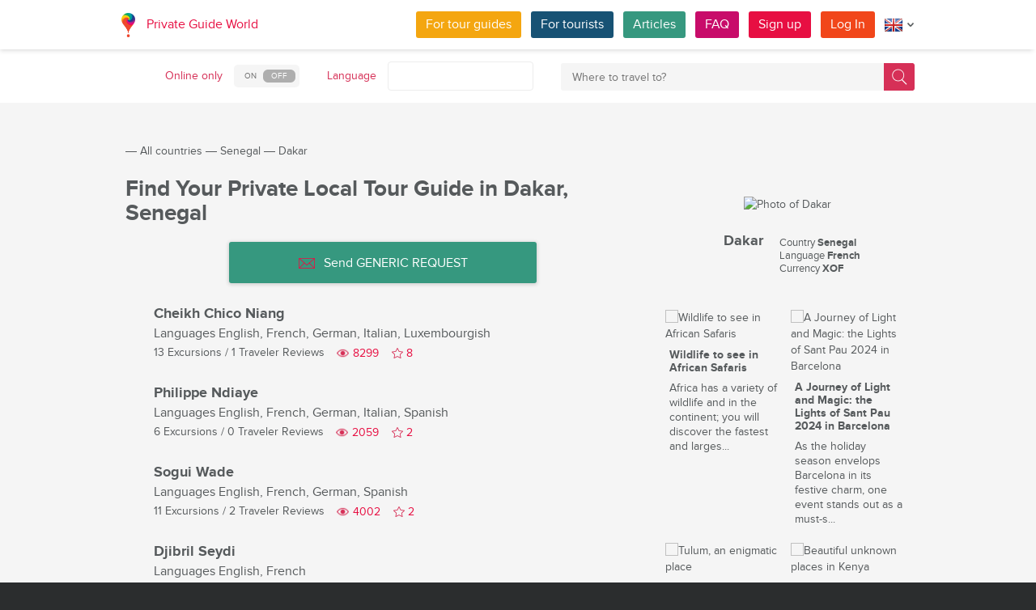

--- FILE ---
content_type: text/html; charset=utf-8
request_url: https://pg.world/countries/senegal/dakar/guides
body_size: 17018
content:

    <!DOCTYPE html>
<html lang="en" dir="ltr">
    <head>
        <meta charset="utf-8" />
        <meta http-equiv="Content-Type" content="text/html; charset=utf-8" />
        <meta http-equiv="X-UA-Compatible" content="IE=edge" />
        <title>The Complete List of Local Tour Guides in Dakar, Senegal on PG.WORLD</title>
        <meta name="description" content="Explore the complete list of local tour guides in Dakar, Senegal, including names, avatar photos, spoken languages, the number of tours offered, and traveler reviews. Send a GENERIC REQUEST with your order or questions to all tour guides in Dakar who speak your language. | PG.WORLD" />
		
		
        
		<link rel="alternate" hreflang="de" href="https://pg.world/ger/countries/senegal/dakar/guides" />
		<link rel="alternate" hreflang="fr" href="https://pg.world/fre/countries/senegal/dakar/guides" />
		<link rel="alternate" hreflang="it" href="https://pg.world/ita/countries/senegal/dakar/guides" />
		<link rel="alternate" hreflang="es" href="https://pg.world/spa/countries/senegal/dakar/guides" />
		<link rel="alternate" hreflang="ru" href="https://pg.world/rus/countries/senegal/dakar/guides" />
		         
                 
		<meta http-equiv="Cache-Control" content="public" />
        <meta name="viewport" content="width=device-width, initial-scale=1">
		<meta name="google-play-app" content="app-id=world.pg.android">
        <meta http-equiv="cleartype" content="on" />
		<meta name="format-detection" content="telephone=no" />
        <link rel="apple-touch-icon" sizes="57x57" href="/i/image/site/favicon/apple-touch-icon-57x57.png">
        <link rel="apple-touch-icon" sizes="60x60" href="/i/image/site/favicon/apple-touch-icon-60x60.png">
        <link rel="apple-touch-icon" sizes="72x72" href="/i/image/site/favicon/apple-touch-icon-72x72.png">
        <link rel="apple-touch-icon" sizes="76x76" href="/i/image/site/favicon/apple-touch-icon-76x76.png">
        <link rel="apple-touch-icon" sizes="114x114" href="/i/image/site/favicon/apple-touch-icon-114x114.png">
        <link rel="apple-touch-icon" sizes="120x120" href="/i/image/site/favicon/apple-touch-icon-120x120.png">
        <link rel="apple-touch-icon" sizes="144x144" href="/i/image/site/favicon/apple-touch-icon-144x144.png">
        <link rel="apple-touch-icon" sizes="152x152" href="/i/image/site/favicon/apple-touch-icon-152x152.png">
        <link rel="apple-touch-icon" sizes="180x180" href="/i/image/site/favicon/apple-touch-icon-180x180.png">
        <link rel="icon" type="image/png" href="/i/image/site/favicon/favicon-32x32.png" sizes="32x32">
        <link rel="icon" type="image/png" href="/i/image/site/favicon/android-chrome-192x192.png" sizes="192x192">
        <link rel="icon" type="image/png" href="/i/image/site/favicon/favicon-96x96.png" sizes="96x96">
        <link rel="icon" type="image/png" href="/i/image/site/favicon/favicon-16x16.png" sizes="16x16">
        <link rel="manifest" href="/i/image/site/favicon/manifest.json">
        <link rel="shortcut icon" href="/i/image/site/favicon/favicon.ico">
        <meta name="msapplication-TileColor" content="#e70f42">
        <meta name="msapplication-TileImage" content="/i/image/site/favicon/mstile-144x144.png">
        <meta name="msapplication-config" content="/i/image/site/favicon/browserconfig.xml">
        <meta name="theme-color" content="#ffffff">

        <link rel="stylesheet" type="text/css" href="/i/css/site/animate.css" />
        <link rel="stylesheet" type="text/css" href="/i/css/site/modal.css" />
        <link rel="stylesheet" type="text/css" href="/i/css/site/modaluser.css?v=1.3">
        <link rel="stylesheet" type="text/css" href="/i/css/site/webui-popover.min.css" />
        <link rel="stylesheet" type="text/css" href="/i/css/site/select2.min.css" />
        <link rel="stylesheet" type="text/css" href="/i/css/site/toggles.css" />
        <link rel="stylesheet" type="text/css" href="/i/css/site/fileinput.css" />
        <link rel="stylesheet" type="text/css" href="/i/css/site/owl.carousel.css?v=1.0" />
        <link rel="stylesheet" type="text/css" href="/i/css/site/owl.theme.css" />
        <link rel="stylesheet" type="text/css" href="/i/css/site/baguetteBox.css" />
        <link rel="stylesheet" type="text/css" href="/i/css/site/menu.css" />
        <link rel="stylesheet" type="text/css" href="/i/css/site/notification-default.css?v=1.5" />
        <link rel="stylesheet" type="text/css" href="/i/css/site/notification-style-bar.css?v=1.1" />
        <link rel="stylesheet" type="text/css" href="/i/css/site/jcrop-style.css?v=1.11" />
        <link rel="stylesheet" type="text/css" href="/i/css/site/jquery.Jcrop.css" />
        <link rel="stylesheet" type="text/css" href="/i/css/site/grid.css?v=1.0" />
        <link rel="stylesheet" type="text/css" href="/i/css/site/core.css?v=1.6" />
        <link rel="stylesheet" type="text/css" href="/i/css/site/style.css?v=14.1" />
        <link rel="stylesheet" type="text/css" href="/i/css/_dev/angular.css" />
        <link rel="stylesheet" type="text/css" href="/i/css/angular-my.css" />
        <link rel="stylesheet" type="text/css" href="/i/css/user-profile-cart.css?v=1.2" />
		<link rel="stylesheet" type="text/css" href="/i/css/site/amigo.sorter.css?v=1.0" />
		
		<!-- HTML5 Shim and Respond.js IE8 support of HTML5 elements and media queries -->
        <!-- WARNING: Respond.js doesn't work if you view the page via file:// -->
        <!--[if lt IE 8]>
        <script type="text/javascript" src="/i/js/site/respond.js"></script>
        <script type="text/javascript" src="/i/js/site/respond.js"></script>
        <![endif]-->
        <link rel="canonical" href="https://pg.world/countries/senegal/dakar/guides" />
        
        <meta name="yandex-verification" content="6fc9a5d73815ae4" />
        <meta name="p:domain_verify" content="812c141a9b597c172b363bfeda6f9d49"/>
        <meta name="tp-claim" content="13d56722983295">


<!-- Facebook Pixel Code -->
<script>
!function(f,b,e,v,n,t,s){if(f.fbq)return;n=f.fbq=function(){n.callMethod?
n.callMethod.apply(n,arguments):n.queue.push(arguments)};if(!f._fbq)f._fbq=n;
n.push=n;n.loaded=!0;n.version='2.0';n.queue=[];t=b.createElement(e);t.async=!0;
t.src=v;s=b.getElementsByTagName(e)[0];s.parentNode.insertBefore(t,s)}(window,
document,'script','https://connect.facebook.net/en_US/fbevents.js');

fbq('init', '1793419437610175');
fbq('track', "PageView");</script>
<noscript><img height="1" width="1" style="display:none"
src="https://www.facebook.com/tr?id=1793419437610175&ev=PageView&noscript=1"
/></noscript>
<!-- End Facebook Pixel Code -->

<!-- Metrika counter -->
<script type="text/javascript">
    (function (d, w, c) {
        (w[c] = w[c] || []).push(function() {
            try {
                w.yaCounter36135060 = new Ya.Metrika({
                    id:36135060,
                    clickmap:true,
                    trackLinks:true,
                    accurateTrackBounce:true,
                    webvisor:true
                });
            } catch(e) { }
        });

        var n = d.getElementsByTagName("script")[0],
            s = d.createElement("script"),
            f = function () { n.parentNode.insertBefore(s, n); };
        s.type = "text/javascript";
        s.async = true;
        s.src = "https://mc.yandex.ru/metrika/watch.js";

        if (w.opera == "[object Opera]") {
            d.addEventListener("DOMContentLoaded", f, false);
        } else { f(); }
    })(document, window, "yandex_metrika_callbacks");
</script>
<noscript><div style="display:none"><img style="display:none" src="https://mc.yandex.ru/watch/36135060" style="position:absolute; left:-9999px;" alt="" /></div></noscript>
<!-- /Metrika counter -->

<!-- Global site tag (gtag.js) - Google Analytics -->
<script async src="https://www.googletagmanager.com/gtag/js?id=G-3WK2FBF6F7"></script>
<script>
  window.dataLayer = window.dataLayer || [];
  function gtag(){dataLayer.push(arguments);}
  gtag('js', new Date());
  gtag('config', 'G-3WK2FBF6F7');
</script>

		<meta name="google-site-verification" content="wqGfSjmHSs3lXEI27GsrhFZ0FZGbhCa8ZOoCHcVKZzA" />
		<meta name="p:domain_verify" content="53125ae66933ef0e00403f8d56e22e9b"/>
        <meta name="p:domain_verify" content="812c141a9b597c172b363bfeda6f9d49"/>
	</head>
    <body class="">
		<noscript><iframe src="https://www.googletagmanager.com/ns.html?id=GTM-NFJBPG6" height="0" width="0" style="display:none;visibility:hidden"></iframe></noscript>
		<noscript><div id="noscript" >For full functionality of this site you need to enable JavaScript.</div></noscript>
		<!--[if IE 8]><div id="IE8_not_supported" >Your browser is not supported anymore. <a href="https://myaccount.google.com/not-supported?pli=1" target="_blank">Please update to a more recent one.</a></div><![endif]-->
		<div id="_smartbanner"></div>
		
    <div class="page-wrap">
       
    <header>
		
	<div class="header">
		<div class="inner">
			<div class="logo">
									<a class="" href="https://pg.world/"><img src="https://pg.world/i/image/site/logo-new.png" alt="Private Guide World"></a>
								<a class="" href="https://pg.world/">Private Guide World</a>
			</div><div class="menu">
				<ul>
										<li><a style="background:#f4a610" class="btn" href="https://pg.world/for_guides">For tour guides</a></li>
															<li><a style="background:#175274" class="btn" href="https://pg.world/for_tourists">For tourists</a></li>
										<li><a style="background:#36987f" class="btn" href="https://pg.world/articles">Articles</a></li>
					<li><a style="background:#c80c6a" class="btn" href="https://pg.world/faq">FAQ</a></li>
									<li class="signlog-head-js short"><span class="cd-signup btn" onclick="yaCounter36135060.reachGoal('CLICK_REG_LINK');gtag('send', 'event', 'regform', 'call','main');">Sign up</span></li>
					<li class="signlog-head-js short"><span style="background:#f1461a" class="cd-signin btn">Log In</span></li>
									<li style="margin-top:4px;margin-bottom:4px;">
						<a href="#" class="popup_btn no-js" title="Language"><img alt="" src="/i/image/site/flags/eng24x24a.png"><span class="description">Language</span><span class="arrow"></span></a>
						<ul class="popup_content right">
															<li class="list-group-item"><a href="https://pg.world/countries/senegal/dakar/guides" prop-lang="eng" class="flags-list-popoverlink"><img alt="eng" src="/i/image/site/flags/eng16x16.png"><span>English</span></a></li>
															<li class="list-group-item"><a href="https://pg.world/ger/countries/senegal/dakar/guides" prop-lang="ger" class="flags-list-popoverlink"><img alt="ger" src="/i/image/site/flags/ger16x16.png"><span>Deutsch</span></a></li>
															<li class="list-group-item"><a href="https://pg.world/fre/countries/senegal/dakar/guides" prop-lang="fre" class="flags-list-popoverlink"><img alt="fre" src="/i/image/site/flags/fre16x16.png"><span>Français</span></a></li>
															<li class="list-group-item"><a href="https://pg.world/ita/countries/senegal/dakar/guides" prop-lang="ita" class="flags-list-popoverlink"><img alt="ita" src="/i/image/site/flags/ita16x16.png"><span>Italiano</span></a></li>
															<li class="list-group-item"><a href="https://pg.world/spa/countries/senegal/dakar/guides" prop-lang="spa" class="flags-list-popoverlink"><img alt="spa" src="/i/image/site/flags/spa16x16.png"><span>Español</span></a></li>
															<li class="list-group-item"><a href="https://pg.world/rus/countries/senegal/dakar/guides" prop-lang="rus" class="flags-list-popoverlink"><img alt="rus" src="/i/image/site/flags/rus16x16.png"><span>Русский</span></a></li>
													</ul>
					</li>
				</ul>
			</div>
		</div>
	</div>
		
<div class="header_search">
	<div class="inner">
		<form action="https://pg.world/find_place" method="get" enctype="multipart/form-data" id="search-place-panel">
			<div class="header_search_box on_off_online">
				<div class="description">Online only</div>
				<input id="search-online-only" class="search-online-only" type="checkbox" name="search_online_only"  />
				<label for="search-online-only"><span class="on">ON</span><span class="off">OFF</span></label>
			</div>
			<div class="header_search_box">
				<div class="description">Language</div>
				<div class="select_box">
					<select class="morelangpanelselect js-states form-control select2-hidden-accessible" name="search_langs[]" multiple="" tabindex="-1" aria-hidden="true" style="width: 100%;">
											<option value="aar" >Afar</option>
											<option value="abk" >Abkhaz</option>
											<option value="afr" >Afrikaans</option>
											<option value="aka" >Akan</option>
											<option value="alb" >Albanian</option>
											<option value="amh" >Amharic</option>
											<option value="ara" >Arabic</option>
											<option value="arg" >Aragonese</option>
											<option value="arm" >Armenian</option>
											<option value="asm" >Assamese</option>
											<option value="ava" >Avaric</option>
											<option value="ave" >Avestan</option>
											<option value="aym" >Aymara</option>
											<option value="aze" >Azerbaijani</option>
											<option value="bak" >Bashkir</option>
											<option value="bam" >Bambara</option>
											<option value="baq" >Basque</option>
											<option value="bel" >Belarusian</option>
											<option value="bih" >Bihari</option>
											<option value="bis" >Bislama</option>
											<option value="bos" >Bosnian</option>
											<option value="bre" >Breton</option>
											<option value="bul" >Bulgarian</option>
											<option value="bur" >Burmese</option>
											<option value="cat" >Catalan</option>
											<option value="cha" >Chamorro</option>
											<option value="che" >Chechen</option>
											<option value="chi" >Cantonese</option>
											<option value="chv" >Chuvash</option>
											<option value="cor" >Cornish</option>
											<option value="cos" >Corsican</option>
											<option value="cre" >Cree</option>
											<option value="cze" >Czech</option>
											<option value="dan" >Danish</option>
											<option value="div" >Divehi</option>
											<option value="dut" >Dutch</option>
											<option value="dzo" >Dzongkha</option>
											<option value="eng" >English</option>
											<option value="epo" >Esperanto</option>
											<option value="est" >Estonian</option>
											<option value="fao" >Faroese</option>
											<option value="fij" >Fijian</option>
											<option value="fin" >Finnish</option>
											<option value="fre" >French</option>
											<option value="fry" >Western Frisian</option>
											<option value="ful" >Fula</option>
											<option value="geo" >Georgian</option>
											<option value="ger" >German</option>
											<option value="gla" >Gaelic</option>
											<option value="gle" >Irish</option>
											<option value="glg" >Galician</option>
											<option value="glv" >Manx</option>
											<option value="gre" >Greek (modern)</option>
											<option value="grn" >Guaraní</option>
											<option value="guj" >Gujarati</option>
											<option value="hat" >Haitian</option>
											<option value="hau" >Hausa</option>
											<option value="heb" >Hebrew</option>
											<option value="her" >Herero</option>
											<option value="hin" >Hindi</option>
											<option value="hmo" >Hiri Motu</option>
											<option value="hrv" >Croatian</option>
											<option value="hun" >Hungarian</option>
											<option value="ibo" >Igbo</option>
											<option value="ice" >Icelandic</option>
											<option value="iii" >Nuosu</option>
											<option value="iku" >Inuktitut</option>
											<option value="ind" >Indonesian</option>
											<option value="ipk" >Inupiaq</option>
											<option value="ita" >Italian</option>
											<option value="jav" >Javanese</option>
											<option value="jpn" >Japanese</option>
											<option value="kal" >Kalaallisut</option>
											<option value="kan" >Kannada</option>
											<option value="kas" >Kashmiri</option>
											<option value="kau" >Kanuri</option>
											<option value="kaz" >Kazakh</option>
											<option value="khm" >Khmer</option>
											<option value="kik" >Kikuyu</option>
											<option value="kin" >Kinyarwanda</option>
											<option value="kir" >Kyrgyz</option>
											<option value="kom" >Komi</option>
											<option value="kon" >Kongo</option>
											<option value="kor" >Korean</option>
											<option value="kua" >Kwanyama</option>
											<option value="kur" >Kurdish</option>
											<option value="lao" >Lao</option>
											<option value="lat" >Latin</option>
											<option value="lav" >Latvian</option>
											<option value="lim" >Limburgish</option>
											<option value="lin" >Lingala</option>
											<option value="lit" >Lithuanian</option>
											<option value="ltz" >Luxembourgish</option>
											<option value="lub" >Luba-Katanga</option>
											<option value="lug" >Ganda</option>
											<option value="mac" >Macedonian</option>
											<option value="mal" >Malayalam</option>
											<option value="mao" >Māori</option>
											<option value="mar" >Marathi</option>
											<option value="may" >Malay</option>
											<option value="mlg" >Malagasy</option>
											<option value="mlt" >Maltese</option>
											<option value="mon" >Mongolian</option>
											<option value="nau" >Nauru</option>
											<option value="nav" >Navajo</option>
											<option value="nbl" >Southern Ndebele</option>
											<option value="nde" >Northern Ndebele</option>
											<option value="ndo" >Ndonga</option>
											<option value="nep" >Nepali</option>
											<option value="nno" >Norwegian Nynorsk</option>
											<option value="nob" >Norwegian Bokmål</option>
											<option value="nor" >Norwegian</option>
											<option value="nya" >Chichewa</option>
											<option value="oci" >Occitan</option>
											<option value="ori" >Oriya</option>
											<option value="orm" >Oromo</option>
											<option value="oss" >Ossetian</option>
											<option value="pan" >Panjabi</option>
											<option value="per" >Persian (Farsi)</option>
											<option value="pli" >Pāli</option>
											<option value="pol" >Polish</option>
											<option value="por" >Portuguese</option>
											<option value="pus" >Pushto</option>
											<option value="que" >Quechua</option>
											<option value="roh" >Romansh</option>
											<option value="rum" >Romanian</option>
											<option value="run" >Kirundi</option>
											<option value="rus" >Russian</option>
											<option value="sag" >Sango</option>
											<option value="san" >Sanskrit</option>
											<option value="sin" >Sinhalese</option>
											<option value="slo" >Slovak</option>
											<option value="slv" >Slovene</option>
											<option value="sme" >Northern Sami</option>
											<option value="smo" >Samoan</option>
											<option value="sna" >Shona</option>
											<option value="snd" >Sindhi</option>
											<option value="som" >Somali</option>
											<option value="sot" >Southern Sotho</option>
											<option value="spa" >Spanish</option>
											<option value="srd" >Sardinian</option>
											<option value="srp" >Serbian</option>
											<option value="ssw" >Swati</option>
											<option value="sun" >Sundanese</option>
											<option value="swa" >Swahili</option>
											<option value="swe" >Swedish</option>
											<option value="tah" >Tahitian</option>
											<option value="tam" >Tamil</option>
											<option value="tat" >Tatar</option>
											<option value="tel" >Telugu</option>
											<option value="tet" >Tetum</option>
											<option value="tgk" >Tajik</option>
											<option value="tgl" >Tagalog</option>
											<option value="tha" >Thai</option>
											<option value="tib" >Tibetan</option>
											<option value="tir" >Tigrinya</option>
											<option value="ton" >Tonga</option>
											<option value="tsn" >Tswana</option>
											<option value="tso" >Tsonga</option>
											<option value="tuk" >Turkmen</option>
											<option value="tur" >Turkish</option>
											<option value="tuv" >Turkana</option>
											<option value="twi" >Twi</option>
											<option value="uig" >Uyghur</option>
											<option value="ukr" >Ukrainian</option>
											<option value="urd" >Urdu</option>
											<option value="uzb" >Uzbek</option>
											<option value="ven" >Venda</option>
											<option value="vie" >Vietnamese</option>
											<option value="vol" >Volapük</option>
											<option value="wel" >Welsh</option>
											<option value="wln" >Walloon</option>
											<option value="wol" >Wolof</option>
											<option value="xho" >Xhosa</option>
											<option value="yid" >Yiddish</option>
											<option value="yor" >Yoruba</option>
											<option value="zha" >Zhuang</option>
											<option value="zul" >Zulu</option>
										</select>
				</div>
			</div>
			<div class="header_search_box search_word_box">
				<input id="head-mini-search-input-field" name="search_word" value="" autocomplete="off" role="textbox" aria-autocomplete="list" aria-haspopup="true" placeholder="Where to travel to?" onfocus="this.placeholder = ''" onblur="this.placeholder = 'Where to travel to?'" maxlength="50"><button id="select-langmorepanelremove-btn" title="Find!"> </button>
			</div>
		</form>
	</div>
</div>    </header>
    <button class="menu-button" id="open-button" aria-label="Menu"></button>
    
       <div class="page-body">
                              <div class="wrap">
              <div class="redrow page">
                  
    <div id="main-breadcrumbs">
        <ol class="breadcrumb">
            <li>
                <a href="https://pg.world/" aria-label="Private Guide"></a><span> &#8213; </span>
            </li>
            
                
                                    <li>
                        <a href="https://pg.world/countries">All countries</a><span> &#8213; </span>
                    </li>
                
            
                
                                    <li>
                        <a href="https://pg.world/countries/senegal">Senegal</a><span> &#8213; </span>
                    </li>
                
            
                
                
                                    <li>
                        <span>Dakar</span>
                    </li>
                
                    </ol>
    </div>
    <div style="clear: both"></div>
                  
    <div class="redgrid-set-4 sidebar-right">
        
        <div class="capitalimg bordered-image">
                            <img alt="Photo of Dakar" src="https://api.pg.world/node_model_img?w=303&h=235&mode=fitout&zoom=1&file=city_SEN_Dakar_1.jpg" class="img-resp">
                    </div>
        <div class="redrow countrydescsidebar">
            <div class="countrydescsidebar-whatcountry bordered-image">
                                    <img alt="" style="max-width: 19px; height: auto;" src="https://api.pg.world/node_model_img?w=268&h=180&mode=&zoom=1&file=SN.png"> 
                                <span>Dakar</span>
            </div>
            <div class="countrydescsidebar-countrydesc">
                                    <!--<div class="countrydescsidebar-line">Region <span>Région de Dakar</span></div>-->
                                                    <div class="countrydescsidebar-line">Country <span>Senegal</span></div>
                
                                    <div class="countrydescsidebar-line">Language <span>French</span></div>
                
                                    <div class="countrydescsidebar-line">Currency <span>XOF</span></div>
                
                            </div>
        </div>
		<div class="article_block_box_top"></div>
			
	<div class="article_block_box">
	<div class="article_block">
			<div class="article_block_img"><a href="https://pg.world/articles/wildlife_to_see_in_african_safaris"><img src="https://pg.world/node_model_img?w=145&h=145&mode=fitout&zoom=1&file=a3bd69afbfc979069b758bf7603b2431.jpg" alt="Wildlife to see in African Safaris"></a></div>
			<div class="article_block_title"><a href="https://pg.world/articles/wildlife_to_see_in_african_safaris">Wildlife to see in African Safaris</a></div>
			<div class="article_block_desc">Africa has a variety of wildlife and in the continent; you will discover the fastest and larges...</div>
		</div><div class="article_block">
			<div class="article_block_img"><a href="https://pg.world/articles/lights_of_sant_pau_2024"><img src="https://pg.world/node_model_img?w=145&h=145&mode=fitout&zoom=1&file=29ee10d4dde676b24a50840b727d79f9.jpg" alt="A Journey of Light and Magic: the Lights of Sant Pau 2024 in Barcelona"></a></div>
			<div class="article_block_title"><a href="https://pg.world/articles/lights_of_sant_pau_2024">A Journey of Light and Magic: the Lights of Sant Pau 2024 in Barcelona</a></div>
			<div class="article_block_desc">As the holiday season envelops Barcelona in its festive charm, one event stands out as a must-s...</div>
		</div><div class="article_block">
			<div class="article_block_img"><a href="https://pg.world/articles/tulum_an_enigmatic_place"><img src="https://pg.world/node_model_img?w=145&h=145&mode=fitout&zoom=1&file=a833b97afb6b314b6ef6c21538eb21e5.jpg" alt="Tulum, an enigmatic place"></a></div>
			<div class="article_block_title"><a href="https://pg.world/articles/tulum_an_enigmatic_place">Tulum, an enigmatic place</a></div>
			<div class="article_block_desc">​Tulum is an emblematic city ubicated along of known Riviera Maya. It is a place whoever have t...</div>
		</div><div class="article_block">
			<div class="article_block_img"><a href="https://pg.world/articles/beautiful-unknown-places-in-kenya"><img src="https://pg.world/node_model_img?w=145&h=145&mode=fitout&zoom=1&file=19b76a4d9dc7b6a92622617a2b0e169d.jpg" alt="Beautiful unknown places in Kenya"></a></div>
			<div class="article_block_title"><a href="https://pg.world/articles/beautiful-unknown-places-in-kenya">Beautiful unknown places in Kenya</a></div>
			<div class="article_block_desc">Kenya is a country located in the East of Africa and is surrounded by beautiful savannahs, lake...</div>
		</div><div class="article_block">
			<div class="article_block_img"><a href="https://pg.world/articles/scuba_diving_in_different_places"><img src="https://pg.world/node_model_img?w=145&h=145&mode=fitout&zoom=1&file=6f26c835f6e714773417e65284e750df.jpg" alt="Unique scuba diving in different places of the globe"></a></div>
			<div class="article_block_title"><a href="https://pg.world/articles/scuba_diving_in_different_places">Unique scuba diving in different places of the globe</a></div>
			<div class="article_block_desc">There are a lot of different beautiful underwater depths in the world that you can see by putti...</div>
		</div><div class="article_block">
			<div class="article_block_img"><a href="https://pg.world/articles/sundarbans_home_of_the_royal_bengal_tiger"><img src="https://pg.world/node_model_img?w=145&h=145&mode=fitout&zoom=1&file=03ccf59bc3654c2046fbbd78b731e94a.jpeg" alt="Sundarbans: Home of the Royal Bengal Tiger"></a></div>
			<div class="article_block_title"><a href="https://pg.world/articles/sundarbans_home_of_the_royal_bengal_tiger">Sundarbans: Home of the Royal Bengal Tiger</a></div>
			<div class="article_block_desc">Sundarbans (Bangladesh) is the largest mangrove forest in the world. It is located in the Gange...</div>
		</div>	</div>
    </div>
    <div class="redgrid-set-8 page-content">
        <div class="redrow">
            <div class="redgrid-set-12 cont-left nopad">
               <h1 class="page-title">Find Your Private Local Tour Guide in Dakar, Senegal</h1>
            </div>
        </div>
		
			<div class="new_mass_mail_btn">
			<button class="btn" onclick="$('.cd-signup').trigger('click'); $('.cb-tourist').trigger('click'); return false;"><span class="icon forbtnicon sbm"></span>Send GENERIC REQUEST</button>
		</div>
	
        
        
                    
    <div class="guide-list">
                  <div class="guide-list-item">
              <div class="guide-list-item-left">
                 <div class="guide-list-item-img bordered-image">
                    <a href="https://pg.world/user?user_id=5929a26d49d862793a8b4567" aria-label="Cheikh  Chico Niang">
                        <img alt="" width="70" height="70" src="https://api.pg.world/node_model_img?w=70&h=70&mode=fitout&zoom=1&file=8117ae0e59ec6668df98bd26f92fe4a9.jpg">
                    </a>
                 </div>
			              </div>
              <div class="guide-list-item-right">
                 <div class="guide-list-item-name">
                    <a href="https://pg.world/user?user_id=5929a26d49d862793a8b4567" title="">Cheikh  Chico Niang</a>
                 </div>
                                      <div class="guide-list-item-spokenlang">
                        <span class="not_for_mobile">Languages</span> <span>English, French, German, Italian, Luxembourgish</span>
                     </div>
                                  <div class="guide-list-item-watches-line">
                    <div class="guide-list-item-excursions">
                       <a href="https://pg.world/user/public_tours?user_id=5929a26d49d862793a8b4567">13 Excursions</a> / <a href="https://pg.world/user/feedbacks?user_id=5929a26d49d862793a8b4567">1 Traveler Reviews</a>
                    </div>
                    <div class="likes-star-block">
                        <span class="profile_views">8299</span><span user_id="5929a26d49d862793a8b4567" class="likes-star js-add-user-to-fav likedisabled"></span><span user_id="5929a26d49d862793a8b4567" class="js-user-num-in-fav">8</span>
                    </div>
                 </div>
                 <div class="guide-list-item-metatagsline" style="display: none;">
                                            <a href="https://pg.world/countries/senegal" class="guide-list-item-metatag">Senegal</a>
                                            <a href="https://pg.world/countries/gambia" class="guide-list-item-metatag">Gambia</a>
                    
                                     </div>
              </div>
           </div>
                  <div class="guide-list-item">
              <div class="guide-list-item-left">
                 <div class="guide-list-item-img bordered-image">
                    <a href="https://pg.world/user?user_id=6696ebd231834909cf069e5a" aria-label="Philippe Ndiaye">
                        <img alt="" width="70" height="70" src="https://api.pg.world/node_model_img?w=70&h=70&mode=fitout&zoom=1&file=be10f0ddf911155993ccd4da45ddc8cc.jpg">
                    </a>
                 </div>
			              </div>
              <div class="guide-list-item-right">
                 <div class="guide-list-item-name">
                    <a href="https://pg.world/user?user_id=6696ebd231834909cf069e5a" title="">Philippe Ndiaye</a>
                 </div>
                                      <div class="guide-list-item-spokenlang">
                        <span class="not_for_mobile">Languages</span> <span>English, French, German, Italian, Spanish</span>
                     </div>
                                  <div class="guide-list-item-watches-line">
                    <div class="guide-list-item-excursions">
                       <a href="https://pg.world/user/public_tours?user_id=6696ebd231834909cf069e5a">6 Excursions</a> / <a href="https://pg.world/user/feedbacks?user_id=6696ebd231834909cf069e5a">0 Traveler Reviews</a>
                    </div>
                    <div class="likes-star-block">
                        <span class="profile_views">2059</span><span user_id="6696ebd231834909cf069e5a" class="likes-star js-add-user-to-fav likedisabled"></span><span user_id="6696ebd231834909cf069e5a" class="js-user-num-in-fav">2</span>
                    </div>
                 </div>
                 <div class="guide-list-item-metatagsline" style="display: none;">
                                            <a href="https://pg.world/countries/senegal" class="guide-list-item-metatag">Senegal</a>
                                            <a href="https://pg.world/countries/gambia" class="guide-list-item-metatag">Gambia</a>
                    
                                     </div>
              </div>
           </div>
                  <div class="guide-list-item">
              <div class="guide-list-item-left">
                 <div class="guide-list-item-img bordered-image">
                    <a href="https://pg.world/user?user_id=5fca91f9f3324378d017f668" aria-label="Sogui Wade">
                        <img alt="" width="70" height="70" src="https://api.pg.world/node_model_img?w=70&h=70&mode=fitout&zoom=1&file=31fc906287daeeb8d9e8081791cc47a3.jpg">
                    </a>
                 </div>
			              </div>
              <div class="guide-list-item-right">
                 <div class="guide-list-item-name">
                    <a href="https://pg.world/user?user_id=5fca91f9f3324378d017f668" title="">Sogui Wade</a>
                 </div>
                                      <div class="guide-list-item-spokenlang">
                        <span class="not_for_mobile">Languages</span> <span>English, French, German, Spanish</span>
                     </div>
                                  <div class="guide-list-item-watches-line">
                    <div class="guide-list-item-excursions">
                       <a href="https://pg.world/user/public_tours?user_id=5fca91f9f3324378d017f668">11 Excursions</a> / <a href="https://pg.world/user/feedbacks?user_id=5fca91f9f3324378d017f668">2 Traveler Reviews</a>
                    </div>
                    <div class="likes-star-block">
                        <span class="profile_views">4002</span><span user_id="5fca91f9f3324378d017f668" class="likes-star js-add-user-to-fav likedisabled"></span><span user_id="5fca91f9f3324378d017f668" class="js-user-num-in-fav">2</span>
                    </div>
                 </div>
                 <div class="guide-list-item-metatagsline" style="display: none;">
                                            <a href="https://pg.world/countries/senegal" class="guide-list-item-metatag">Senegal</a>
                    
                                     </div>
              </div>
           </div>
                  <div class="guide-list-item">
              <div class="guide-list-item-left">
                 <div class="guide-list-item-img bordered-image">
                    <a href="https://pg.world/user?user_id=6740ca32e310b10cdd0efcd3" aria-label="Djibril Seydi">
                        <img alt="" width="70" height="70" src="https://api.pg.world/node_model_img?w=70&h=70&mode=fitout&zoom=1&file=b4bf44eeabc4c9e6e4abbcf9aa4bbb0a.jpg">
                    </a>
                 </div>
			              </div>
              <div class="guide-list-item-right">
                 <div class="guide-list-item-name">
                    <a href="https://pg.world/user?user_id=6740ca32e310b10cdd0efcd3" title="">Djibril Seydi</a>
                 </div>
                                      <div class="guide-list-item-spokenlang">
                        <span class="not_for_mobile">Languages</span> <span>English, French</span>
                     </div>
                                  <div class="guide-list-item-watches-line">
                    <div class="guide-list-item-excursions">
                       <a href="https://pg.world/user/public_tours?user_id=6740ca32e310b10cdd0efcd3">9 Excursions</a> / <a href="https://pg.world/user/feedbacks?user_id=6740ca32e310b10cdd0efcd3">0 Traveler Reviews</a>
                    </div>
                    <div class="likes-star-block">
                        <span class="profile_views">1300</span><span user_id="6740ca32e310b10cdd0efcd3" class="likes-star js-add-user-to-fav likedisabled"></span><span user_id="6740ca32e310b10cdd0efcd3" class="js-user-num-in-fav">1</span>
                    </div>
                 </div>
                 <div class="guide-list-item-metatagsline" style="display: none;">
                    
                                     </div>
              </div>
           </div>
                  <div class="guide-list-item">
              <div class="guide-list-item-left">
                 <div class="guide-list-item-img bordered-image">
                    <a href="https://pg.world/user?user_id=64dbc057357b6f6277480953" aria-label="Moustapha Ndiaye">
                        <img alt="" width="70" height="70" src="https://api.pg.world/node_model_img?w=70&h=70&mode=fitout&zoom=1&file=94d220e831280af5c633a18fc1cced83.jpg">
                    </a>
                 </div>
			              </div>
              <div class="guide-list-item-right">
                 <div class="guide-list-item-name">
                    <a href="https://pg.world/user?user_id=64dbc057357b6f6277480953" title="">Moustapha Ndiaye</a>
                 </div>
                                      <div class="guide-list-item-spokenlang">
                        <span class="not_for_mobile">Languages</span> <span>English, French, German, Italian</span>
                     </div>
                                  <div class="guide-list-item-watches-line">
                    <div class="guide-list-item-excursions">
                       <a href="https://pg.world/user/public_tours?user_id=64dbc057357b6f6277480953">6 Excursions</a> / <a href="https://pg.world/user/feedbacks?user_id=64dbc057357b6f6277480953">1 Traveler Reviews</a>
                    </div>
                    <div class="likes-star-block">
                        <span class="profile_views">3828</span><span user_id="64dbc057357b6f6277480953" class="likes-star js-add-user-to-fav likedisabled"></span><span user_id="64dbc057357b6f6277480953" class="js-user-num-in-fav">5</span>
                    </div>
                 </div>
                 <div class="guide-list-item-metatagsline" style="display: none;">
                    
                                     </div>
              </div>
           </div>
                  <div class="guide-list-item">
              <div class="guide-list-item-left">
                 <div class="guide-list-item-img bordered-image">
                    <a href="https://pg.world/user?user_id=68c94b4e36a3b1e2ff0e2479" aria-label="Boubacar Cisse">
                        <img alt="" width="70" height="70" src="https://api.pg.world/node_model_img?w=70&h=70&mode=fitout&zoom=1&file=fe44ae6a382bd811b36ec6b2f5a2c49b.jpg">
                    </a>
                 </div>
			              </div>
              <div class="guide-list-item-right">
                 <div class="guide-list-item-name">
                    <a href="https://pg.world/user?user_id=68c94b4e36a3b1e2ff0e2479" title="">Boubacar Cisse</a>
                 </div>
                                      <div class="guide-list-item-spokenlang">
                        <span class="not_for_mobile">Languages</span> <span>English, French</span>
                     </div>
                                  <div class="guide-list-item-watches-line">
                    <div class="guide-list-item-excursions">
                       <a href="https://pg.world/user/public_tours?user_id=68c94b4e36a3b1e2ff0e2479">6 Excursions</a> / <a href="https://pg.world/user/feedbacks?user_id=68c94b4e36a3b1e2ff0e2479">0 Traveler Reviews</a>
                    </div>
                    <div class="likes-star-block">
                        <span class="profile_views">878</span><span user_id="68c94b4e36a3b1e2ff0e2479" class="likes-star js-add-user-to-fav likedisabled"></span><span user_id="68c94b4e36a3b1e2ff0e2479" class="js-user-num-in-fav">0</span>
                    </div>
                 </div>
                 <div class="guide-list-item-metatagsline" style="display: none;">
                    
                                     </div>
              </div>
           </div>
                  <div class="guide-list-item">
              <div class="guide-list-item-left">
                 <div class="guide-list-item-img bordered-image">
                    <a href="https://pg.world/user?user_id=6535837b3d512f61470740a3" aria-label="Bécaye Guindo">
                        <img alt="" width="70" height="70" src="https://api.pg.world/node_model_img?w=70&h=70&mode=fitout&zoom=1&file=145482fac8c653903bfb93c4dec12220.jpg">
                    </a>
                 </div>
			              </div>
              <div class="guide-list-item-right">
                 <div class="guide-list-item-name">
                    <a href="https://pg.world/user?user_id=6535837b3d512f61470740a3" title="">Bécaye Guindo</a>
                 </div>
                                      <div class="guide-list-item-spokenlang">
                        <span class="not_for_mobile">Languages</span> <span>English, French, Wolof</span>
                     </div>
                                  <div class="guide-list-item-watches-line">
                    <div class="guide-list-item-excursions">
                       <a href="https://pg.world/user/public_tours?user_id=6535837b3d512f61470740a3">2 Excursions</a> / <a href="https://pg.world/user/feedbacks?user_id=6535837b3d512f61470740a3">0 Traveler Reviews</a>
                    </div>
                    <div class="likes-star-block">
                        <span class="profile_views">1511</span><span user_id="6535837b3d512f61470740a3" class="likes-star js-add-user-to-fav likedisabled"></span><span user_id="6535837b3d512f61470740a3" class="js-user-num-in-fav">0</span>
                    </div>
                 </div>
                 <div class="guide-list-item-metatagsline" style="display: none;">
                    
                                     </div>
              </div>
           </div>
                  <div class="guide-list-item">
              <div class="guide-list-item-left">
                 <div class="guide-list-item-img bordered-image">
                    <a href="https://pg.world/user?user_id=655f5101968fc2dd22000582" aria-label="Алиун Диоп">
                        <img alt="" width="70" height="70" src="https://api.pg.world/node_model_img?w=70&h=70&mode=fitout&zoom=1&file=15e747db5b82bdd87171121ba9c31f78.jpg">
                    </a>
                 </div>
			              </div>
              <div class="guide-list-item-right">
                 <div class="guide-list-item-name">
                    <a href="https://pg.world/user?user_id=655f5101968fc2dd22000582" title="">Алиун Диоп</a>
                 </div>
                                      <div class="guide-list-item-spokenlang">
                        <span class="not_for_mobile">Languages</span> <span>English</span>
                     </div>
                                  <div class="guide-list-item-watches-line">
                    <div class="guide-list-item-excursions">
                       <a href="https://pg.world/user/public_tours?user_id=655f5101968fc2dd22000582">0 Excursions</a> / <a href="https://pg.world/user/feedbacks?user_id=655f5101968fc2dd22000582">0 Traveler Reviews</a>
                    </div>
                    <div class="likes-star-block">
                        <span class="profile_views">1562</span><span user_id="655f5101968fc2dd22000582" class="likes-star js-add-user-to-fav likedisabled"></span><span user_id="655f5101968fc2dd22000582" class="js-user-num-in-fav">1</span>
                    </div>
                 </div>
                 <div class="guide-list-item-metatagsline" style="display: none;">
                    
                                     </div>
              </div>
           </div>
                  <div class="guide-list-item">
              <div class="guide-list-item-left">
                 <div class="guide-list-item-img bordered-image">
                    <a href="https://pg.world/user?user_id=5bd18c6649d8623c0c8b4567" aria-label="Jean bassirou Dieme">
                        <img alt="" width="70" height="70" src="https://api.pg.world/node_model_img?w=70&h=70&mode=fitout&zoom=1&file=153d929af3fca7893188242806bf59ac.jpg">
                    </a>
                 </div>
			              </div>
              <div class="guide-list-item-right">
                 <div class="guide-list-item-name">
                    <a href="https://pg.world/user?user_id=5bd18c6649d8623c0c8b4567" title="">Jean bassirou Dieme</a>
                 </div>
                                      <div class="guide-list-item-spokenlang">
                        <span class="not_for_mobile">Languages</span> <span>English, French, Portuguese, Spanish</span>
                     </div>
                                  <div class="guide-list-item-watches-line">
                    <div class="guide-list-item-excursions">
                       <a href="https://pg.world/user/public_tours?user_id=5bd18c6649d8623c0c8b4567">0 Excursions</a> / <a href="https://pg.world/user/feedbacks?user_id=5bd18c6649d8623c0c8b4567">0 Traveler Reviews</a>
                    </div>
                    <div class="likes-star-block">
                        <span class="profile_views">4841</span><span user_id="5bd18c6649d8623c0c8b4567" class="likes-star js-add-user-to-fav likedisabled"></span><span user_id="5bd18c6649d8623c0c8b4567" class="js-user-num-in-fav">3</span>
                    </div>
                 </div>
                 <div class="guide-list-item-metatagsline" style="display: none;">
                    
                                     </div>
              </div>
           </div>
                  <div class="guide-list-item">
              <div class="guide-list-item-left">
                 <div class="guide-list-item-img bordered-image">
                    <a href="https://pg.world/user?user_id=678d16db5c07a939ca06a8e6" aria-label="Fallou  Gaye">
                        <img alt="" width="70" height="70" src="https://api.pg.world/node_model_img?w=70&h=70&mode=fitout&zoom=1&file=55e2951aa979d4b0fb71a69703d4e10c.jpg">
                    </a>
                 </div>
			              </div>
              <div class="guide-list-item-right">
                 <div class="guide-list-item-name">
                    <a href="https://pg.world/user?user_id=678d16db5c07a939ca06a8e6" title="">Fallou  Gaye</a>
                 </div>
                                  <div class="guide-list-item-watches-line">
                    <div class="guide-list-item-excursions">
                       <a href="https://pg.world/user/public_tours?user_id=678d16db5c07a939ca06a8e6">0 Excursions</a> / <a href="https://pg.world/user/feedbacks?user_id=678d16db5c07a939ca06a8e6">0 Traveler Reviews</a>
                    </div>
                    <div class="likes-star-block">
                        <span class="profile_views">861</span><span user_id="678d16db5c07a939ca06a8e6" class="likes-star js-add-user-to-fav likedisabled"></span><span user_id="678d16db5c07a939ca06a8e6" class="js-user-num-in-fav">0</span>
                    </div>
                 </div>
                 <div class="guide-list-item-metatagsline" style="display: none;">
                    
                                     </div>
              </div>
           </div>
                  <div class="guide-list-item">
              <div class="guide-list-item-left">
                 <div class="guide-list-item-img bordered-image">
                    <a href="https://pg.world/user?user_id=652191fa45d3961f0f018422" aria-label="Mariama  Ndiaye">
                        <img alt="" width="70" height="70" src="https://api.pg.world/node_model_img?w=70&h=70&mode=fitout&zoom=1&file=ecaf5272fd55368a1ebcb364130500f3.jpg">
                    </a>
                 </div>
			              </div>
              <div class="guide-list-item-right">
                 <div class="guide-list-item-name">
                    <a href="https://pg.world/user?user_id=652191fa45d3961f0f018422" title="">Mariama  Ndiaye</a>
                 </div>
                                      <div class="guide-list-item-spokenlang">
                        <span class="not_for_mobile">Languages</span> <span>English, French, Wolof</span>
                     </div>
                                  <div class="guide-list-item-watches-line">
                    <div class="guide-list-item-excursions">
                       <a href="https://pg.world/user/public_tours?user_id=652191fa45d3961f0f018422">0 Excursions</a> / <a href="https://pg.world/user/feedbacks?user_id=652191fa45d3961f0f018422">0 Traveler Reviews</a>
                    </div>
                    <div class="likes-star-block">
                        <span class="profile_views">2263</span><span user_id="652191fa45d3961f0f018422" class="likes-star js-add-user-to-fav likedisabled"></span><span user_id="652191fa45d3961f0f018422" class="js-user-num-in-fav">1</span>
                    </div>
                 </div>
                 <div class="guide-list-item-metatagsline" style="display: none;">
                    
                                     </div>
              </div>
           </div>
           </div>        
        
    </div>
    <div style="clear: both;"></div>
            <div class="guide-list-seo">
            <p><em>Private local tour guides in Dakar can show you more than landmarks. Explore hidden corners, local stories, and authentic life with experts who know the city best.</em></p>          </div>
    	<div class="article_block_box_bottom"></div>
              </div>
          </div>
       </div>
    </div>

    
        
						
	
	<div style="clear:both"></div>
	<footer>
		<div class="inner">
			<div class="justify">
				<div class="footer_block menu inline">
					<div class="menu_inner inline">
						<div class="logo">
							<a class="inline_m" href="https://pg.world/"><img src="/i/image/site/logo-new.png" alt="Private Guide World" /></a>
							<a class="inline_m" href="https://pg.world/">Private Guide World</a>
						</div>
						<div class="footer_menu">
							<ul>
															<li>&#9679;<a href="https://pg.world/about_us">About us</a></li>
															<li>&#9679;<a href="https://pg.world/faq">FAQ</a></li>
															<li>&#9679;<a href="https://pg.world/articles">Articles</a></li>
															<li>&#9679;<a href="mailto:support@pg.world">Contact us (support@pg.world)</a></li>
															<li>&#9679;<a href="https://pg.world/terms_of_use">Terms of use</a></li>
															<li>&#9679;<a href="https://pg.world/privacy_policy">Privacy policy</a></li>
														</ul>
						</div>
					</div>
					<div class="menu_inner inline">
						<div class="marketplace">
													<a href="https://play.google.com/store/apps/details?id=world.pg.android" target="_blank" title="Android application" class="google-market">
								<img src="/i/image/soc_set_icons/googleplay_eng.png" alt="Android application" />
							</a>
													<a href="https://itunes.apple.com/us/app/private-guide/id1145846483" target="_blank" title="iOS application" class="appstore">
								<img src="/i/image/soc_set_icons/appstore_eng.png" alt="iOS application" />
							</a>
												</div>
						<div class="soc_icons">
							<ul>
															<li>
									<a href="https://www.facebook.com/groups/1815485358739315/" target="_blank" title="Facebook">
										<img src="/i/image/soc_set_icons/facebook.png" alt="Facebook" />
									</a>
								</li>
															<li>
									<a href="https://vk.com/club133177251" target="_blank" title="Vkontakte">
										<img src="/i/image/soc_set_icons/vkontakte.png" alt="Vkontakte" />
									</a>
								</li>
															<li>
									<a href="https://www.linkedin.com/company/private-guide-world" target="_blank" title="Linkedin">
										<img src="/i/image/soc_set_icons/linkedin.png" alt="Linkedin" />
									</a>
								</li>
															<li>
									<a href="https://twitter.com/wwwpgworld" target="_blank" title="Twitter">
										<img src="/i/image/soc_set_icons/twitter.png" alt="Twitter" />
									</a>
								</li>
															<li>
									<a href="https://www.instagram.com/privateguideworld/" target="_blank" title="Instagram">
										<img src="/i/image/soc_set_icons/instagram.png" alt="Instagram" />
									</a>
								</li>
															<li>
									<a href="https://www.pinterest.com/private_guide/" target="_blank" title="Pinterest">
										<img src="/i/image/soc_set_icons/pinterest.png" alt="Pinterest" />
									</a>
								</li>
															<li>
									<a href="https://www.youtube.com/channel/UC77LG16jAtH5yUREiLlNHRg" target="_blank" title="YouTube">
										<img src="/i/image/soc_set_icons/youtube.png" alt="YouTube" />
									</a>
								</li>
															<li>
									<a href="https://www.tiktok.com/@privateguideworld" target="_blank" title="TikTok">
										<img src="/i/image/soc_set_icons/tiktok.png" alt="TikTok" />
									</a>
								</li>
														</ul>
						</div>
					</div>					
				</div>
				<div class="footer_block country inline">
					<div class="title">Countries</div>
					<ul>
																					<li class="show_on_mobile"><a href="https://pg.world/countries/australia/guides">Australia</a></li>
																<li class="show_on_mobile"><a href="https://pg.world/countries/canada/guides">Canada</a></li>
																<li class="show_on_mobile"><a href="https://pg.world/countries/dominica/guides">Dominica</a></li>
																<li class="show_on_mobile"><a href="https://pg.world/countries/czechia/guides">Czechia</a></li>
																<li class="show_on_mobile"><a href="https://pg.world/countries/russia/guides">Russia</a></li>
																<li class="show_on_mobile"><a href="https://pg.world/countries/algeria/guides">Algeria</a></li>
																<li class="show_on_mobile"><a href="https://pg.world/countries/cyprus/guides">Cyprus</a></li>
																<li class="show_on_mobile"><a href="https://pg.world/countries/liechtenstein/guides">Liechtenstein</a></li>
																<li><a href="https://pg.world/countries/costa_rica/guides">Costa Rica</a></li>
																<li><a href="https://pg.world/countries/cape_verde/guides">Cape Verde</a></li>
																<li><a href="https://pg.world/countries/nicaragua/guides">Nicaragua</a></li>
																<li><a href="https://pg.world/countries/chile/guides">Chile</a></li>
																<li><a href="https://pg.world/countries/ethiopia/guides">Ethiopia</a></li>
																<li><a href="https://pg.world/countries/myanmar/guides">Myanmar</a></li>
											<li class="show_on_mobile all"><a href="https://pg.world/countries">Show all...</a></li>
					</ul>
				</div>
				<div class="footer_block city inline">
					<div class="title">Cities</div>
					<ul>
																					<li class="show_on_mobile"><a href="https://pg.world/countries/pakistan/multan/guides">Multan</a></li>
																<li class="show_on_mobile"><a href="https://pg.world/countries/georgia/ozurgeti/guides">Ozurgeti</a></li>
																<li class="show_on_mobile"><a href="https://pg.world/countries/algeria/batna/guides">Batna</a></li>
																<li class="show_on_mobile"><a href="https://pg.world/countries/togo/sokode/guides">Sokode</a></li>
																<li class="show_on_mobile"><a href="https://pg.world/countries/slovakia/bratislava/guides">Bratislava</a></li>
																<li class="show_on_mobile"><a href="https://pg.world/countries/belarus/pinsk/guides">Pinsk</a></li>
																<li class="show_on_mobile"><a href="https://pg.world/countries/moldova/tiraspol/guides">Tiraspol</a></li>
																<li class="show_on_mobile"><a href="https://pg.world/countries/sri_lanka/colombo/guides">Colombo</a></li>
																<li class="show_on_mobile"><a href="https://pg.world/countries/montenegro/podgorica/guides">Podgorica</a></li>
																<li><a href="https://pg.world/countries/namibia/swakopmund/guides">Swakopmund</a></li>
																<li><a href="https://pg.world/countries/ghana/sekondi/guides">Sekondi</a></li>
																<li><a href="https://pg.world/countries/usa/houston/guides">Houston</a></li>
																<li><a href="https://pg.world/countries/finland/helsinki/guides">Helsinki</a></li>
																<li><a href="https://pg.world/countries/north_macedonia/bitola/guides">Bitola</a></li>
																<li><a href="https://pg.world/countries/kyrgyzstan/uzgen/guides">Uzgen</a></li>
										</ul>
				</div>
				<div class="footer_block city inline">
					<div class="title">Articles</div>
					<ul>
																					<li class="show_on_mobile"><a href="https://pg.world/articles?scid=658b47a71614c55250005172">Crafting non-traditional excursions</a></li>
																<li class="show_on_mobile"><a href="https://pg.world/articles?scid=647cd089357b6f0e9c55bbb2">Shore excursion in the port city</a></li>
																<li class="show_on_mobile"><a href="https://pg.world/articles?scid=5687d46dc8e69a0b0e8b4570">Arts and Crafts tour</a></li>
																<li class="show_on_mobile"><a href="https://pg.world/articles?scid=575826df49d862063c8b4567">Scuba diving & snorkeling tour</a></li>
																<li class="show_on_mobile"><a href="https://pg.world/articles?scid=5758270149d862133f8b4568">Eco and Wildlife tour</a></li>
																<li class="show_on_mobile"><a href="https://pg.world/articles?scid=575827a449d8620b508b4567">Hiking/Trekking/Cycling tour</a></li>
																<li class="show_on_mobile"><a href="https://pg.world/articles?scid=5790af5949d862c0188b4567">Tips for tour guides</a></li>
																<li class="show_on_mobile"><a href="https://pg.world/articles?scid=5687d459c8e69a0b0e8b456f">Adventure tour</a></li>
																<li class="show_on_mobile"><a href="https://pg.world/articles?scid=64f6d228c745c4c4b32eea42">Tips for tourists</a></li>
																<li><a href="https://pg.world/articles?scid=5758287349d862ed648b4567">African safari</a></li>
											<li class="show_on_mobile all"><a href="https://pg.world/articles">Show all...</a></li>
					</ul>
				</div>
			</div>
			<div class="copyright">© 2014–2026 All rights reserved Private Guide World</div>
		</div>
	</footer>        
            
    <form class="md-modal md-effect-16" id="modal-from-tourist" method="post">
        <div class="md-content">
            <button class="md-close"></button>
            <div class="fieldset">
                <textarea type="text" id="sendmessage-fast-tourist" class="sendmessage-onmodal-textarea" name="text" required="true" placeholder="Let’s write some text..." onfocus="this.placeholder = ''" onblur="this.placeholder = 'Let’s write some text...'"></textarea>
            </div>
            <div class="redrow modal-btn-block">
                <div class="redgrid-set-6 nopad addcontact-on-modal-link">
                    
                    </div>
                <div class="redgrid-set-6 nopad">
                    <button class="btn block-btn modalbtn">Send Message</button>
                </div>
            </div>
        </div>
    </form>
	
    	
	<div class="md-modal md-effect-16" id="modal-bulk-message-add">
       <form onsubmit="yaCounter36135060.reachGoal('SEND_MASS_MESSAGE');gtag('send', 'event', 'massMessage', 'sendMessage','main');" class="md-content js-edit-obj" method="post">
          <button class="md-close"></button>
          <div class="redgrid-set-12">
             <h5>New GENERIC REQUEST</h5>
             <p class="fieldset">	
                Please add some text of at least 200 symbols to the message. The tour guide will respond to you via a private message.              </p>
          </div>
		  		  <div>Language</div>
		  <div class="fieldset">
			<div class="select_box">
				<select id="guides_langs" class="morelangpanelselect js-states form-control select2-hidden-accessible" name="guides_langs[]" multiple="" tabindex="-1" aria-hidden="true" style="width: 100%;">
									<option value="eng">English</option>
									<option value="fre">French</option>
									<option value="wol">Wolof</option>
									<option value="por">Portuguese</option>
									<option value="spa">Spanish</option>
									<option value="ger">German</option>
									<option value="ita">Italian</option>
									<option value="ltz">Luxembourgish</option>
								</select>
			</div>
		  </div>
		  		  <div>GENERIC REQUEST</div>
          <div class="fieldset">
		  			<input type="hidden" name="city_id" value="55fb7788c8e69aa07ae935f6" />
		  			 <textarea type="text" id="newbulkmessagetextarea" class="sendmessage-onmodal-textarea" name="text" placeholder="Let’s write some text..." onfocus="this.placeholder = ''" onblur="this.placeholder = 'Let’s write some text...'"></textarea>
          </div>
          <div class="redrow modal-btn-block">
             <div class="redgrid-set-6 nopad addcontact-on-modal-link">
                
    
             </div>
             <div class="redgrid-set-6 nopad">
                <button class="btn block-btn modalbtn">Send GENERIC REQUEST</button>
             </div>
          </div>
       </form>
    </div>
	    <!-- Modal's -->
    <div class="cd-user-modal">
       <!-- this is the entire modal form, including the background -->
       <div class="cd-user-modal-container">
          <!-- this is the container wrapper -->
          <div class="cd-user-modal-content">
             <div id="cd-login" class="modaluserlog">
                <!-- log in form -->
                <form class="cd-form" method="post">
                                     <div class="fieldset">
                      <label class="image-replace cd-email" for="signin-email">e-mail</label>
                      <input class="full-width has-padding has-border" id="signin-email" type="text" name="email" placeholder="e-mail" onfocus="this.placeholder = ''" onblur="this.placeholder = 'e-mail'">
                      <span class="cd-error-message">Wrong e-mail</span>
                   </div>
                   <div class="fieldset">
                      <label class="image-replace cd-password" for="signin-password">Password</label>
                      <input class="full-width has-padding has-border" id="signin-password" type="password" name="password" placeholder="Password" onfocus="this.placeholder = ''" onblur="this.placeholder = 'Password'">
                      <a href="#0" class="hide-password"><span class="showpass-eye-icon"></span></a>
                      <span class="cd-error-message">Wrong password</span>
                   </div>
                   <div class="fieldset">
                      <input class="full-width" type="submit" value="Login">
                   </div>
                   <div class="cd-form-bottom-message"><a href="#0">Forgot your password?</a></div>
                </form>
             </div>
             <!-- cd-login -->
             <div id="cd-signup" class="modaluserlog">
                <!-- sign up form -->
                <form class="cd-form" method="post">
                   <div class="switchreg-gort-block switch">
                      <div class="switchreg-gort cb-tourist">
                         <div class="icon-whoreg"></div>
                         <span>I’m a tourist</span>
                      </div>
                      <div class="switchreg-gort cb-guide">
                         <div class="icon-whoreg"></div>
                         <span>I’m a guide</span>
                      </div>
                      <input class="signup-user-type" type="hidden" name="type" value="">

                      <div style="clear: both;"></div>
                      <div style="position: relative;">
                          <span class="cd-error-message">Please first choose who you are!</span>
                      </div>
                   </div>
                   <div class="fieldset">
                      <input class="full-width has-padding has-border" id="signup-username" type="text" name="first_name" placeholder="First name" onfocus="this.placeholder = ''" onblur="this.placeholder = 'First name'">
                      <span class="cd-error-message">Incorrect First name!</span>
                   </div>
                   <div class="fieldset">
                      <input class="full-width has-padding has-border" id="signup-lastname" type="text" name="last_name" placeholder="Last name" onfocus="this.placeholder = ''" onblur="this.placeholder = 'Last name'">
                      <span class="cd-error-message">Incorrect Last name!</span>
                   </div>
                   <div class="fieldset">
                      <input class="full-width has-padding has-border" id="signup-email" type="text" name="email" placeholder="e-mail" onfocus="this.placeholder = '';" onblur="this.placeholder = 'e-mail'">
                      <span class="cd-error-message">Incorrect e-mail</span>
                   </div>
                   <input type="text" name="fake_pwd" value="" style="display: none;">
                   <div class="fieldset">
                      <input class="full-width has-padding has-border" id="signup-password" type="password" name="password" placeholder="Password" onfocus="this.placeholder = '';" onblur="this.placeholder = 'Password'">
                      <a href="#0" class="hide-password"><span class="showpass-eye-icon"></span></a>
                      <span class="cd-error-message">Incorrect password!</span>
                   </div>
                   <!-- <div class="fieldset">
                      <div class="captcha-modal-block-block">
                         <input class="js-signup-captcha-id" type="hidden" name="captcha_id" value="">
                         <img alt="" class="js-signup-captcha-img" src="" style="cursor: pointer;" width="69" height="41" title="Reload captcha">
                      </div>
                      <div class="captcha-modal-input">
                         <input class="full-width has-padding has-border js-signup-captcha-val" type="text" name="captcha_val" placeholder="Please enter the CAPTCHA code." onfocus="this.placeholder = ''" onblur="this.placeholder = 'Please enter the CAPTCHA code.'">
                         <span style="left: 87px;" class="cd-error-message">Invalid captcha!</span>
                      </div>
                   </div> -->
				   <div class="fieldset">
                      <input id="terms_of_use_1" name="terms_of_use" type="checkbox" class="" value="1" />
					  <label class="terms_of_use_label" for="terms_of_use_1">I accept the <a target="_blank" href="https://pg.world/terms_of_use">terms of use</a></label>
					  <span class="cd-error-message terms_of_use_error">You have to accept the Terms of Use!</span>
                   </div>
                   <div class="fieldset">
                      <input class="btn block-btn full-width has-padding" type="submit" value="Create account">
                   </div>
               				   <div class="fieldset">
                      <div class="modal-line-hr">or</div>
                   </div>
                </form>
             </div>
             <!-- cd-signup -->
                      <div id="cd-reset-password" class="modaluserlog">
                <!-- reset password form -->
                <div class="cd-form-message">Forgot your password? Please enter your e-mail. You will receive a link to create a new password! (Check the SPAM box in case...)</div>
                <form class="cd-form" method="post">
                   <div class="fieldset">
                      <label class="image-replace cd-email" for="reset-email">e-mail</label>
                      <input class="full-width has-padding has-border" id="reset-email" type="text" name="email" placeholder="e-mail" onfocus="this.placeholder = ''" onblur="this.placeholder = 'e-mail'">
                      <span class="cd-error-message">Error message here!</span>
                   </div>
                   <div class="fieldset">
                      <div class="captcha-modal-block-block">
                         <input id="reset-password-captcha-id" type="hidden" name="captcha_id" value="">
                         <img alt="" id="reset-password-captcha-img" src="" style="cursor: pointer;" width="82" height="41" title="Reload captcha">
                      </div>
                      <div class="captcha-modal-input">
                         <input class="full-width has-padding has-border js-signup-captcha-val" type="text" name="captcha_val" title="Please enter the CAPTCHA code." placeholder="CAPTCHA Code" onfocus="this.placeholder = ''" onblur="this.placeholder = 'CAPTCHA Code'">
                         <span style="left: 87px;" class="cd-error-message">Invalid captcha!</span>
                      </div>
                   </div>
                   <div class="fieldset">
                      <input class="full-width has-padding" type="submit" value="Reset password">
                   </div>
                </form>
                <div class="cd-form-bottom-message backtologin"><a href="#0">Back to log in</a></div>
             </div>
             <!-- cd-reset-password -->
             <a href="#0" class="cd-close-form">Close</a>
             <ul class="cd-switcher">
                <li><a href="#0"><span class="cd-switcherspan-blocks">Already have an account?</span> Log in</a></li>
                <li><a href="#0"><span class="cd-switcherspan-blocks">Don’t you have an account?</span> Sign up</a></li>
             </ul>
          </div>
       </div>
    </div>
	
        
    <script type="text/javascript">
    
        var LANG     = 'eng';
        var DEF_LANG = 'eng';

        $g_lang = { 'm_titlePostfix': ' :: Private Guide World', 'm_title': 'The Complete List of Local Tour Guides in Dakar, Senegal on PG.WORLD', 'm_keyWords': '', 'm_metaTags': '', 'm_description': 'Explore the complete list of local tour guides in Dakar, Senegal, including names, avatar photos, spoken languages, the number of tours offered, and traveler reviews. Send a GENERIC REQUEST with your order or questions to all tour guides in Dakar who speak your language. | PG.WORLD', 'upload_invalid_filetype': 'Invalid file type', 'upload_invalid_filesize': 'The file is too big (max 15 Mb)', 'footer_menu_faq': 'FAQ', 'footer_menu_terms_of_use': 'Terms of use', 'footer_menu_articles': 'Articles', 'footer_menu_about_us': 'About us', 'footer_menu_privacy_policy': 'Privacy policy', 'footer_menu_contact_us': 'Contact us (support@pg.world)', 'footer_link_contact_us': 'mailto:support@pg.world', 'footer_link_app_ios': 'http://www.apple.com/itunes/download/', 'footer_link_app_android': 'https://play.google.com/store', 'err_unknown_server_err': 'Unknown server error!', 'err_unknown_net_or_server_err': 'Unknown network or server error!', 'err_code_is': 'Error code is', 'err_text_is': 'Error is', 'err_unknown_check_inet': 'Unknown error! Please check your internet connection!', 'err_text_msg_is_empty': 'The message text is empty!', 'err_text_msg_is_too_short': 'The message text is too short!', 'err_text_msg_is_too_big': 'The message text exceeds the limit.', 'msg_successfully_send': 'The message has been sent successfully!', 'bulk_msg_successfully_send': 'The Generic Request has been sent successfully!', 'err_field_is_empty_or_bad': 'The field is empty or invalid.', 'err_reg_is_success_but_msg_send_failed': 'You have been successfully registered, but the message was not sent.', 'err_login_is_success_but_msg_send_failed': 'You are logged in successfully, but the message did not send.', 'pwd_recovery_success_text': 'Password recovery instructions have been successfully sent! Please check your email, including the SPAM folder.', 'err_conn_need_reload_page': 'Connection error. Please refresh this page.', 'remove_chat_confirmation': 'Are you certain? These messages will be permanently deleted!', 'confirm_hide_board_msg': 'Are you certain? These messages will be permanently deleted!', 'confirm_hide_show_application': 'Are you sure?', 'confirm_remove_application': 'Are you sure?', 'err_conn_failed_dashboard_need_reload': 'A connection error happened, and the Generic Requests won\'t load correctly. Please refresh the page.', 'err_conn_failed_applications_need_reload': 'A connection error happened, and the Chats won\'t load correctly. Please refresh the page.', 'err_city_not_selected': 'No city has been selected.', 'application_successfully_removed': 'The application has been successfully removed!', 'btn_read_more_notg': 'Read more...', 'btn_read_less_notg': 'Read less', 'only_tourists_to_guides_notg': 'Only tourists may send messages to registered tour guides.', 'pwd_recovery_email_not_found': 'The email was not found!', 'select_a_language': 'Please choose a language.', 'select_country_calling_code': 'Please choose your country from a drop-down menu, and the international phone code will be added.', 'select_a_city': 'Please choose a city.', 'select_a_country': 'Please choose a country.', 'g_slots_buy_country_notg': 'Buy subscription', 'g_slots_buy_renewal_notg': 'Buy renewal', 'g_slots_extend_country_notg': 'Extend subscription', 'g_slots_buy_and_extend_notg': 'Buy and extend', 'g_slots_buy_renewal_and_extend_notg': 'Buy renewal and extend', 'month_1': 'January', 'month_2': 'February', 'month_3': 'March', 'month_4': 'April', 'month_5': 'May', 'month_6': 'June', 'month_7': 'July', 'month_8': 'August', 'month_9': 'September', 'month_10': 'October', 'month_11': 'November', 'month_12': 'December', 'node_mongo_bool_true': 'Yes', 'node_mongo_bool_false': 'No', 'node_mongo_date_format': 'd.m.Y', 'node_mongo_date_time_format': 'd.m.Y H:i:s', 'page@404': '404 Page not found', 'page@404city': '404 Page not found', 'page@articles': 'Articles', 'page@countries': 'All countries', 'page@countries/country': 'Senegal', 'page@countries/country/guides': 'Country guides', 'page@countries/country/city/guides': 'Dakar', 'page@faq': 'FAQ', 'page@faq/view': 'FAQ answer', 'page@login_callback_facebook': 'Register via Facebook', 'page@login_callback_twitter': 'Register via Twitter', 'page@user': 'About user', 'page@user/public_tours': 'Tours', 'page@user/profile': 'User profile', 'page@user/edit': 'Edit profile', 'page@user/favorite_guides': 'Favorite guides', 'page@user/favorite_tours': 'Favorite tours', 'page@user/subscribes': 'Cart', 'page@user/order': 'Order is successfully created!', 'page@user/edit_tours': 'My tours', 'page@user/chats': 'Chats', 'page@for_guides': 'For guides', 'page@for_tourists': 'For Tourists', 'page@about_us': 'About us', 'page@privacy_policy': 'Privacy policy', 'page@terms_of_use': 'Terms of use', 'page@find_place': 'Search', 'page@login_callback_PG': 'Register via PG', 'page@country_slots_map': 'Annual membership cost map', 'page@user/payment': 'Payment', 'page@user/payment/paymaster_cancel': 'Credit Card', 'page@user/payment/paymaster_success': 'Credit Card', 'page@user/payment/bildpay_cancel': 'Credit Card', 'page@user/payment/bildpay_success': 'Credit Card', 'page@user/payment/paypal_cancel': 'PayPal', 'page@user/payment/paypal_success': 'PayPal', 'page@user/need_to_subscribe': 'You need to subscribe', 'page@user/you_need_to_subscribe': 'You need to subscribe first!', 'page@user/sort_tours': 'Sort tours', 'page@user/settings': 'User profile settings', 'page@user/change_password': 'Password recovery', 'online_notg': 'Online', 'offline_notg': 'Offline', 'user_menu_profile': 'My profile', 'user_menu_edit': 'Edit my profile', 'user_menu_subscribes': '<span>Buy subscription</span>  ', 'user_menu_tour_list': 'My excursions', 'user_menu_favorite_tours': 'Favorite excursions', 'user_menu_favorite_guides': 'Favorite tour guides', 'user_menu_log_out': 'Log Out', 'user_menu_chats': 'Chats', 'user_menu_chats_dashboard': 'Generic Requests', 'user_menu_settings': 'Settings', 'm_defTitle': '', 'send_bulk_message_notg': 'Send GENERIC REQUEST', 'region_notg': 'Region', 'country_notg': 'Country', 'languages_notg': 'Languages', 'currency_notg': 'Currency', 'guide_list_of_notg': 'List of local private tour guides in [[CITY]], [[COUNTRY]]', 'template_title_notg': 'Find Your Private Local Tour Guide in [[CITY]], [[COUNTRY]]', 'template_text_info': '', 'template_text_seo': '<p><em>Private local tour guides in [[CITY]] can show you more than landmarks. Explore hidden corners, local stories, and authentic life with experts who know the city best.</em></p>  ', 'popular_cities_in_notg': 'Popular cities in', 'no_guides_in_this_notg': 'We apologize, but there are currently no registered tour guides in this city or country. Try to choose another destination.', 'no_guides_by_filter_notg': 'No tour guides matching your search criteria were found.', 'page_description_notg': 'Explore the complete list of local tour guides in [[CITY]], [[COUNTRY]], including names, avatar photos, spoken languages, the number of tours offered, and traveler reviews. Send a GENERIC REQUEST with your order or questions to all tour guides in [[CITY]] who speak your language. | PG.WORLD', 'page@countries/country/city': '', 'no_guides_found_notg': 'No local tour guides found', 'message_notg': 'Message', 'excursions_notg': 'Excursions', 'reviews_notg': 'Traveler Reviews', 'skip_to_main_content': 'Skip to the main content.', 'private_guide_notg': 'Private Guide World', 'more_notg': 'More...', 'sign_up_notg': 'Sign up', 'log_in_notg': 'Log in', 'log_out_notg': 'Log Out', 'messages_notg': 'Messages', 'language_notg': 'Language', 'where_to_go_notg': 'Where to travel to?', 'for_guides_notg': 'For tour guides', 'for_tourists_notg': 'For tourists', 'articles_notg': 'Articles', 'faq_notg': 'FAQ', 'online_only_notg': 'Online only', 'on_notg': 'ON', 'off_notg': 'OFF', 'search_notg': 'Find!', 'contact_us_notg': 'Contact us', 'terms_of_use_notg': 'terms of use', 'privacy_policy_notg': 'Privacy policy', 'title_countries_notg': 'Countries', 'show_all_notg': 'Show all...', 'title_cities_notg': 'Cities', 'title_articles_notg': 'Articles', 'log_in_with_facebook_notg': 'Log in with Facebook', 'log_in_with_twitter_notg': 'Log in with Twitter', 'or_notg': 'or', 'email_notg': 'e-mail', 'wrong_email_notg': 'Wrong e-mail', 'password_notg': 'Password', 'wrong_password_notg': 'Wrong password', 'forgot_password_notg': 'Forgot your password?', 'im_a_tourist_notg': 'I’m a tourist', 'im_a_guide_notg': 'I’m a guide', 'choose_who_are_you_notg': 'Please first choose who you are!', 'incorrect_first_name_notg': 'Incorrect First name!', 'incorrect_last_name_notg': 'Incorrect Last name!', 'incorrect_email_notg': 'Incorrect e-mail', 'incorrect_password_notg': 'Incorrect password!', 'invalid_captcha_notg': 'Invalid captcha!', 'sign_up_with_facebook_notg': 'Sign up with Facebook', 'sign_up_with_twitter_notg': 'Sign up with Twitter', 'lost_password_user_desc_notg': 'Forgot your password? Please enter your e-mail. You will receive a link to create a new password! (Check the SPAM box in case...)', 'error_message_here_notg': 'Error message here!', 'back_to_login_notg': 'Back to log in', 'close_notg': 'Close', 'already_have_an_account_notg': 'Already have an account?', 'dont_have_an_account_notg': 'Don’t you have an account?', 'first_name_notg': 'First name', 'last_name_notg': 'Last name', 'reload_captcha_notg': 'Reload captcha', 'enter_pictures_code_notg': 'Please enter the CAPTCHA code.', 'login_notg': 'Login', 'create_account_notg': 'Create account', 'reset_password_notg': 'Reset password', 'log_in_with_PG_notg': 'Log in with PGW', 'sign_up_with_PG_notg': 'Sign up with PGW', 'i_accept_terms_notg': 'I accept the', 'you_accept_terms_notg': 'You have to accept the Terms of Use!', 'signup_social_media_notg': 'Sign up with social networks', 'send_message_notg': 'Send Message', 'lets_write_some_text_notg': 'Let’s write some text...', 'add_contact_notg': '+ Add contact', 'bulk_message_add_title_notg': 'New GENERIC REQUEST', 'bulk_message_add_desc_notg': 'Please add some text of at least 200 symbols to the message. The tour guide will respond to you via a private message. ', 'language_bulk_notg': 'Language', 'incorrect_langs_num_notg': 'Please choose at least one language.', 'message_bulk_notg': 'GENERIC REQUEST' };
    </script>

        <div class="md-overlay"></div>

        <script type="text/javascript" src="/i/js/site/modernizr.js"></script>
        <!-- jQuery -->
        <script src="https://ajax.googleapis.com/ajax/libs/jquery/1.11.1/jquery.min.js"></script>
        <!-- jQuery UI -->
        <script type="text/javascript" src="/i/js/site/jquery-ui.min.js?v=1.2"></script>
        <script type="text/javascript" src="/i/js/site/jquery.ui.widget.js"></script>
        <script type="text/javascript" src="/i/js/site/jquery.ui.position.js"></script>
        <script type="text/javascript" src="/i/js/site/jquery.ui.autocomplete.js"></script>
        <!-- Classie -->
        <script type="text/javascript" src="/i/js/site/classie.js"></script>
        <!-- Plugin JavaScript -->
        <script type="text/javascript" src="/i/js/site/webui-popover.min.js"></script> <!-- Popovers -->
        <script type="text/javascript" src="/i/js/site/toggles-min.js"></script> <!-- Toggles -->
        <script type="text/javascript" src="/i/js/site/toggles.js"></script> <!-- Toggles ini-->
        <script type="text/javascript" src="/i/js/site/jquery.tabslet.min.js"></script> <!-- Tabs -->
        <script type="text/javascript" src="/i/js/site/autoresize.textarea.js"></script> <!-- Autoresize textarea -->
        <script type="text/javascript" src="/i/js/site/owl.carousel.min.js"></script> <!-- Touch Carousel -->
        <script type="text/javascript" src="/i/js/site/baguetteBox.js?v=1.2"></script> <!-- Lightbox for photo -->
        <script type="text/javascript" src="/i/js/site/highlight.js"></script> <!-- Lightbox for photo dub -->
        <!--<script type="text/javascript" src="/i/js/site/menu.js?v=1.1"></script>--> <!-- Menu adaptive -->
        <script type="text/javascript" src="/i/js/site/notificationFx.js"></script> <!-- Notifications -->
        <script type="text/javascript" src="/i/js/site/select2.full.js?v=1.1"></script> <!-- Tags select -->
        <script type="text/javascript" src="/i/js/site/jquery.cropit.js"></script> <!-- Crop -->
        <script type="text/javascript" src="/i/js/site/clone-form-td-multiple.js?v=1.1"></script> <!-- clon -->
        <!--<script type="text/javascript" src="/i/js/site/jquery.Jcrop.js"></script>
        <script type="text/javascript" src="/i/js/site/jquery.SimpleCropper.js"></script>-->
        <script type="text/javascript" src="/i/js/site/wow.min.js"></script> <!-- Wow.js -->
        <script type="text/javascript" src="/i/js/site/jquery.inputmask.bundle.min.js?v=1.1"></script> <!-- input masks -->
        <!-- я до конца не уверен, но кажется это можно выпилить -->
        <script type="text/javascript" src="/i/js/site/masonry.pkgd.min.js"></script> <!-- Masonry -->
        <script type="text/javascript" src="/i/js/site/imagesloaded.js"></script> <!-- Imagesloaded -->
        <script type="text/javascript" src="/i/js/site/AnimOnScroll.js"></script> <!-- AnimOnScroll -->
        <!-- конец того, что можно выпилить -->
        <script type="text/javascript" src="/i/js/site/country-search-ini.js"></script> <!-- Country search ini -->
        <!--<script type="text/javascript" src="/i/js/site/data-search-c.js"></script>--> <!-- Database all countries with cities-->
        <script type="text/javascript" src="/i/js/site/data-search-cc.js?v=1.2"></script> <!-- Database all countries -->

        <script type="text/javascript" src="/i/js/site/jquery.validate.min.js"></script> <!-- Зачем использовать валидатор в ini.js но забыть его объявить? Руки оторвать. -->
        <!-- Modal JavaScript -->
        <script type="text/javascript" src="/i/js/site/signuplogin.modal.js?v=1.2"></script> <!-- Home modals -->
        <script type="text/javascript" src="/i/js/site/mini.js?v=1.4"></script> <!-- mini -->
        <script type="text/javascript" src="/i/js/site/ini.js?v=2.9"></script> <!-- Allini -->

        <script type="text/javascript" src="/i/js/_dev/jquery.form.js"></script>
        <script type="text/javascript" src="/i/js/main.js?v=1.2"></script>
        <script type="text/javascript" src="/i/js/modal_register.js?v=1.2"></script>
        <script type="text/javascript" src="/i/js/modal_login.js"></script>
        <script type="text/javascript" src="/i/js/modal_pwd_recovery.js?v=1.1"></script>
        <script type="text/javascript" src="/i/js/modal_send_msg.js?v=1.2"></script>
        <script type="text/javascript" src="/i/js/remove_validation_errors.js?v=1.1"></script>
        <!--<script type="text/javascript" src="/i/js/obj_edit.js?v=1.4"></script>-->
        <script type="text/javascript" src="/i/js/tour_make_public.js"></script>
        <script type="text/javascript" src="/i/js/tour_add_to_favorite.js?v=1.1"></script>
        <script type="text/javascript" src="/i/js/user_add_to_favorite.js?v=1.1"></script>
		<script type="text/javascript" src="/i/js/user_terms_of_use.js"></script>

		<script type="text/javascript" src="/i/js/site/modalEffects.js?v=1.0"></script>
		<script type="text/javascript" src="/i/js/modal_send_bulk_msg.js?v=1.3"></script>
		
		
<link rel="stylesheet" type="text/css" href="/i/css/site/jquery.smartbanner.css?v=4.9" />
<script type="text/javascript" src="/i/js/site/jquery.smartbanner.js?v=4.5"></script>
<script>
	$(document).ready(function(){
		$.smartbanner({ 
			daysHidden: "30", 
			daysReminder: "30", 
			title: "PRIVATE GUIDE WORLD",
			icon: "//lh3.googleusercontent.com/S3DqUW5FXCFNF6tt4UGnwZJxinutW_3F5Sf8YIv1kI_mGMuqCLwyL0De9xGJ9fzigiEG=w300",
			author: "Get access to all tour guides for FREE",
			button: "<i>Download on</i><br/> Google Play",
			price: "",
			appendToSelector: "#_smartbanner",
			onInstall: function() {
				yaCounter36135060.reachGoal('APP_DOWNLOAD_FROM_BANNER');
				gtag('send', 'event', 'appBanner', 'clickDownload','main');
			},
		});
	});
</script>		
		
	        </body>
</html>


--- FILE ---
content_type: text/css
request_url: https://pg.world/i/css/site/amigo.sorter.css?v=1.0
body_size: 414
content:
ul.sorter {
  display: block;
  margin: 0 auto;
  padding: 0;
}

ul.sorter li {
  display: block;
  /*width: 100%;*/
  float: left;
  margin: 0;
  cursor: move;
}

ul.sorter li > div.crop-holder {
  display: block;
  width: 100%;
  height: 100%;
  background: #f1f1f1;
  border: 1px solid #cccccc;
  border-radius: 3px;
  padding: 0;
  float: left;
}

ul.sorter li i { color: #cc3300; }

ul.sorter li.empty div.crop-holder {
  background: none;
  border: 1px dashed #cccccc;
  cursor: move;
  text-indent: 100%;
  white-space: nowrap;
  overflow: hidden;
}

ul.sorter li.empty i { display: none; }

ul.sorter li i {
  float: right;
  margin: 0 10px 0 0;
}

.li_helper {
  left: 0;
  top: 0;
  position: absolute;
  display: none;
  width: 100px;
  cursor: move;
}

.li_helper div.crop-holder {
  display: block;
  width: 100%;
  border: 1px solid #cccccc;
  padding: 0;
  border-radius: 3px;
  background-color: #f1f1f1;
  color: #333333;
  float: left;
}

.li_helper i {
  float: right;
  margin: 0 10px 0 0;
}

.li_helper ul.sorter, ul.sorter ul.sorter {
  margin: 14px auto 0 auto;
  width: 100%;
  padding: 0 0 0 30px;
}

#redgridloader li{
	
}